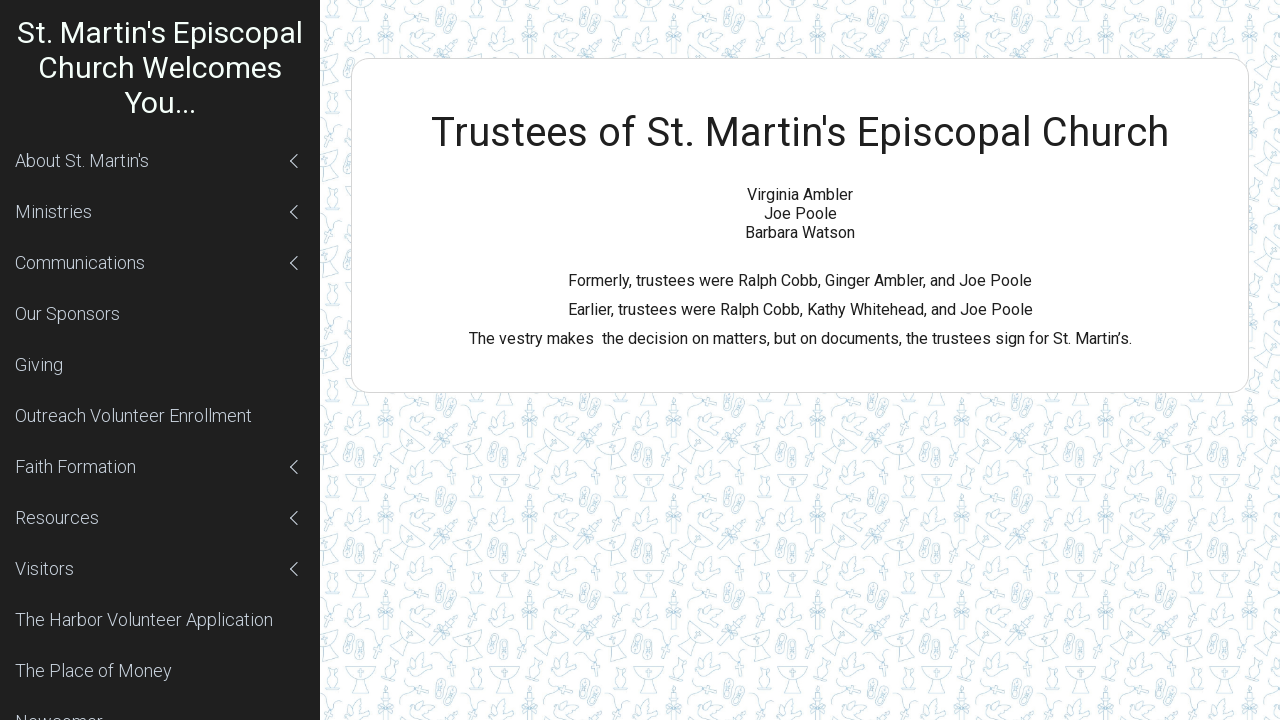

--- FILE ---
content_type: text/html;charset=UTF-8
request_url: https://www.stmartinswmbg.org/trustees.html
body_size: 2469
content:
<!DOCTYPE html>
<html lang="">
    <head>
            <meta charset="utf-8" />
        <title>Trustees - St. Martin&#039;s Episcopal Church Welcomes You...</title>

        <meta http-equiv="X-UA-Compatible" content="IE=edge">
        <meta name="viewport" content="width=device-width, initial-scale=1">
        <link rel="icon" type="image/png" href="/user/themes/vela/images/favicon.png" />
        <meta name="generator" content="GravCMS" />
<meta name="description" content="Virginia Ambler Joe Poole Barbara Watson" />

        <link rel="canonical" href="https://www.stmartinswmbg.org/trustees" />
        <link href="https://fonts.googleapis.com/css?family=Roboto:300,400,500" rel="stylesheet">

                                 
                     
        <link href="/user/themes/vela/css-compiled/main.min.css" type="text/css" rel="stylesheet">
<link href="/user/themes/vela/css-compiled/markdown-notices.min.css" type="text/css" rel="stylesheet">
<link href="/user/themes/vela/css-compiled/custom.css" type="text/css" rel="stylesheet">
<link href="/user/plugins/form/assets/form-styles.css" type="text/css" rel="stylesheet">
<link href="/user/plugins/login/css/login.css" type="text/css" rel="stylesheet">
 
         
                                                                <script src="/system/assets/jquery/jquery-3.x.min.js"></script>

        <style>
            .notices.yellow p::after {
        content: "Info";
        } 
        .notices.red p::after {
        content: "Warning";
        }
        .notices.blue p::after {
        content: "Note";
        }
        .notices.green p::after {
        content: "Tip";
        } 
                @media screen and (min-width: 1200px) {
            .slideout-panel {
            margin-left: 320px;
            }

            .slideout-menu {
            display: block;
            }

            .toggle-button {
            visibility: hidden;
            }
            .page-title{ 
                margin-top: 35px;
            }
        }
    </style>     
    </head>
    <body>
                    <div class="main-nav" id="menu"> 
              <div class="flex-container">
    <a href="/" class="sidebar-brand">
                
      <div style='font-size: 30px;line-height:normal;text-align:center;color:mintcream;'>St. Martin's Episcopal Church Welcomes You...</div>
    </a>
</div>

<nav class="sidebar-nav">
<ul class="metismenu" id="metismenu">
                                                            <li class="">
                <a href="#" class="  has-arrow webkitNoSelect" aria-expanded="&quot;false&quot;">
                    About St. Martin's
                </a>
                <ul class="mm-collapse">
                                                                            <li>
                <a href="/meet-our-staff" class="  webkitNoSelect" aria-expanded="false">
                    Meet Our Staff
                </a>
            </li>
                                                                <li>
                <a href="/mission-and-vision" class="  webkitNoSelect" aria-expanded="false">
                    Mission and Vision
                </a>
            </li>
                                                                <li>
                <a href="/trustees" class="  webkitNoSelect" aria-expanded="false">
                    Trustees
                </a>
            </li>
                                                                <li class="">
                <a href="#" class="  has-arrow webkitNoSelect" aria-expanded="&quot;false&quot;">
                    Facilities Sharing &amp; Rental
                </a>
                <ul class="mm-collapse">
                <li>
                <a href="/facilities-sharing--rental" class="  webkitNoSelect" aria-expanded="false">
                    Facilities Sharing &amp; Rental
                </a>
            </li>
                                                                            <li>
                <a href="/co-op-preschool" class="  webkitNoSelect" aria-expanded="false">
                    CO-OP Preschool
                </a>
            </li>
                                                                <li>
                <a href="/aa" class="  webkitNoSelect" aria-expanded="false">
                    AA
                </a>
            </li>
            
                </ul>
            </li>
                                                                <li>
                <a href="/our-history" class="  webkitNoSelect" aria-expanded="false">
                    Our History - St. Martin's Episcopal Church Welcomes You...
                </a>
            </li>
                                                                <li>
                <a href="/vestry" class="  webkitNoSelect" aria-expanded="false">
                    Vestry
                </a>
            </li>
                                                                <li>
                <a href="/worship-services--bulletins" class="  webkitNoSelect" aria-expanded="false">
                    Visitors
                </a>
            </li>
            
                </ul>
            </li>
                                                                <li>
                <a href="#" class="has-arrow webkitNoSelect" aria-expanded="false">
                    Ministries
                </a>
                <ul class="mm-collapse">
                <li>
                <a href="/ministries" class="  webkitNoSelect" aria-expanded="false">
                    Ministries
                </a>
            </li>
                                                                            <li>
                <a href="/outreach" class="  webkitNoSelect" aria-expanded="false">
                    Outreach
                </a>
            </li>
                                                                <li>
                <a href="/fellowship" class="  webkitNoSelect" aria-expanded="false">
                    Fellowship
                </a>
            </li>
                                                                <li>
                <a href="/music" class="  webkitNoSelect" aria-expanded="false">
                    Music
                </a>
            </li>
                                                                <li class="">
                <a href="#" class="has-arrow webkitNoSelect" aria-expanded="false">
                    Pastoral Care
                </a>
                <ul class="mm-collapse">
                <li>
                <a href="/pastoral-care" class=" active-page webkitNoSelect" aria-expanded="false">
                    Pastoral Care
                </a>
            </li>
                                                                            <li>
                <a href="/senior-pastoral-care" class=" active-page webkitNoSelect" aria-expanded="false">
                    Senior Pastoral Care
                </a>
            </li>
            
                </ul>
            </li>
            
                </ul>
            </li>
                                                                <li class="">
                <a href="#" class="  has-arrow webkitNoSelect" aria-expanded="&quot;false&quot;">
                    Communications
                </a>
                <ul class="mm-collapse">
                <li>
                <a href="/communications" class="  webkitNoSelect" aria-expanded="false">
                   Communications
                </a>
            </li>
                                                                            <li>
                <a href="/event-calendar-by-month" class="  webkitNoSelect" aria-expanded="false">
                    Event Calendar by MONTH
                </a>
            </li>
                                                                <li>
                <a href="/contact-us" class="  webkitNoSelect" aria-expanded="false">
                    Contact Us
                </a>
            </li>
                                                                <li class="">
                <a href="#" class="  has-arrow webkitNoSelect" aria-expanded="&quot;false&quot;">
                    Getting the Word Out
                </a>
                <ul class="mm-collapse">
                <li>
                <a href="/getting-the-word-out" class="  webkitNoSelect" aria-expanded="false">
                    Getting the Word Out
                </a>
            </li>
                                                                            <li>
                <a href="/the-cloak" class="  webkitNoSelect" aria-expanded="false">
                    The Cloak
                </a>
            </li>
            
                </ul>
            </li>
                                                                <li>
                <a href="/threads-enewsletter" class="  webkitNoSelect" aria-expanded="false">
                    Threads eNewsletter
                </a>
            </li>
            
                </ul>
            </li>
                                                                <li>
                <a href="/our-sponsors" class="  webkitNoSelect" aria-expanded="false">
                    Our Sponsors
                </a>
            </li>
                                                                <li>
                <a href="/giving" class="  webkitNoSelect" aria-expanded="false">
                    Giving
                </a>
            </li>
                                                                <li>
                <a href="/outreach-volunteer-enrollment" class="  webkitNoSelect" aria-expanded="false">
                    Outreach Volunteer Enrollment
                </a>
            </li>
                                                                <li class="">
                <a href="#" class="  has-arrow webkitNoSelect" aria-expanded="&quot;false&quot;">
                    Faith Formation
                </a>
                <ul class="mm-collapse">
                <li>
                <a href="/faith-formation" class="  webkitNoSelect" aria-expanded="false">
                    Faith Formation
                </a>
            </li>
                                                                            <li>
                <a href="/children" class="  webkitNoSelect" aria-expanded="false">
                    Children
                </a>
            </li>
                                                                <li>
                <a href="/adults" class="  webkitNoSelect" aria-expanded="false">
                    Adults
                </a>
            </li>
                                                                <li>
                <a href="/youth" class="  webkitNoSelect" aria-expanded="false">
                    Youth
                </a>
            </li>
                                                                <li>
                <a href="/youth-groups" class="  webkitNoSelect" aria-expanded="false">
                    Youth Groups
                </a>
            </li>
            
                </ul>
            </li>
                                                                <li class="">
                <a href="#" class="  has-arrow webkitNoSelect" aria-expanded="&quot;false&quot;">
                    Resources
                </a>
                <ul class="mm-collapse">
                <li>
                <a href="/resources" class="  webkitNoSelect" aria-expanded="false">
                    Resources
                </a>
            </li>
                                                                            <li>
                <a href="/sermons" class="  webkitNoSelect" aria-expanded="false">
                    Sermons
                </a>
            </li>
                                                                <li>
                <a href="/quarterly-ministry-schedules" class="  webkitNoSelect" aria-expanded="false">
                    Quarterly Ministry Schedules
                </a>
            </li>
                                                                <li>
                <a href="/musical-recordings" class="  webkitNoSelect" aria-expanded="false">
                    Musical Recordings
                </a>
            </li>
                                                                <li>
                <a href="/web-links" class="  webkitNoSelect" aria-expanded="false">
                    Web Links
                </a>
            </li>
                                                                <li>
                <a href="/downloadable-paper-forms" class="  webkitNoSelect" aria-expanded="false">
                    Downloadable (Paper) Forms
                </a>
            </li>
            
                </ul>
            </li>
                                                                <li class="">
                <a href="#" class="  has-arrow webkitNoSelect" aria-expanded="&quot;false&quot;">
                    Visitors
                </a>
                <ul class="mm-collapse">
                                                                            <li>
                <a href="/directions--parking" class="  webkitNoSelect" aria-expanded="false">
                    Directions &amp; Parking
                </a>
            </li>
                                                                <li>
                <a href="/campus-map" class="  webkitNoSelect" aria-expanded="false">
                    Campus Map
                </a>
            </li>
                                                                <li>
                <a href="/becoming-a-member" class="  webkitNoSelect" aria-expanded="false">
                    Becoming a Member
                </a>
            </li>
            
                </ul>
            </li>
                                                                <li>
                <a href="/the-harbor-volunteer-application" class="  webkitNoSelect" aria-expanded="false">
                    The Harbor Volunteer Application
                </a>
            </li>
                                                                <li>
                <a href="/the-place-of-money" class="  webkitNoSelect" aria-expanded="false">
                    The Place of Money
                </a>
            </li>
                                                                <li>
                <a href="/newcomerform" class="  webkitNoSelect" aria-expanded="false">
                    Newcomer
                </a>
            </li>
            
</ul>
</nav>
        </div> 
            
            <main id="panel" class="slideout-panel"> 
                <div class="toggle-button hamburger hamburger--spin">
        <div class="hamburger-box">
            <div class="hamburger-inner"></div>
        </div>
    </div>
    <div class="content">

        <div class="block-one">
    <div id="wsite-content" class="wsite-elements wsite-not-footer">

<h1 class="wsite-content-title" style="text-align:center;">Trustees of St. Martin's Episcopal Church </h1>
<div class="paragraph" style="text-align:center;display:block;"><br>Virginia Ambler<br><span></span>Joe Poole<br><span></span>Barbara Watson</div>

<div class="paragraph" style="text-align:center;"><br>Formerly, trustees were Ralph Cobb, Ginger Ambler, and Joe Poole<br></div>

<div class="paragraph" style="text-align:center;">Earlier, trustees were Ralph Cobb, Kathy Whitehead, and Joe Poole</div>

<div class="paragraph" style="text-align:center;">The vestry makes&nbsp; the decision on matters, but on documents, the trustees sign for St. Martin’s.<br><span style=""></span><br><span style=""></span></div>
</div>
</div>
    </div>
        </main>
    
            <script src="/user/themes/vela/js/vendor/metismenu/metismenu.min.js"></script>
<script src="/user/themes/vela/js/vendor/slideoutjs/slideout.min.js"></script>
<script src="/user/themes/vela/js/main.js"></script>

        <script defer src="https://static.cloudflareinsights.com/beacon.min.js/vcd15cbe7772f49c399c6a5babf22c1241717689176015" integrity="sha512-ZpsOmlRQV6y907TI0dKBHq9Md29nnaEIPlkf84rnaERnq6zvWvPUqr2ft8M1aS28oN72PdrCzSjY4U6VaAw1EQ==" data-cf-beacon='{"version":"2024.11.0","token":"69c96fb64de54518ae19946f2246fb3f","r":1,"server_timing":{"name":{"cfCacheStatus":true,"cfEdge":true,"cfExtPri":true,"cfL4":true,"cfOrigin":true,"cfSpeedBrain":true},"location_startswith":null}}' crossorigin="anonymous"></script>
</body>
</html>


--- FILE ---
content_type: text/css
request_url: https://www.stmartinswmbg.org/user/themes/vela/css-compiled/custom.css
body_size: 290
content:
.colored-box-content{
    clear: both;
    float: left;
    width: 100%;
    -moz-box-sizing: border-box;
    -webkit-box-sizing: border-box;
    -ms-box-sizing: border-box;
    box-sizing: border-box;
    background-color: #f4f7f8;
    padding-top: 10px;
    padding-bottom: 10px;
    padding-left: 10px;
    padding-right: 10px;
    -webkit-border-top-left-radius: 10px;
    -moz-border-top-left-radius: 10px;
    border-top-left-radius: 10px;
    -webkit-border-top-right-radius: 10px;
    -moz-border-top-right-radius: 10px;
    border-top-right-radius: 10px;
    -webkit-border-bottom-left-radius: 10px;
    -moz-border-bottom-left-radius: 10px;
    border-bottom-left-radius: 10px;
    -webkit-border-bottom-right-radius: 10px;
    -moz-border-bottom-right-radius: 10px;
    border-bottom-right-radius: 10px;
}
.two-col{
    display: flex;
}
.same-col{
    width: 50%;
}
.left-sm-col{
    width: 35%;
}
.right-bg-col{
    width: 65%;
}
.colored-whe-box-content h2{
    margin-top: 0;
}
.colored-whe-box-content{
    clear: both;
    float: left;
    width: 100%;
    -moz-box-sizing: border-box;
    -webkit-box-sizing: border-box;
    -ms-box-sizing: border-box;
    box-sizing: border-box;
    background-color: burlywood;
    padding-top: 10px;
    padding-bottom: 10px;
    padding-left: 10px;
    padding-right: 10px;
    -webkit-border-top-left-radius: 10px;
    -moz-border-top-left-radius: 10px;
    border-top-left-radius: 10px;
    -webkit-border-top-right-radius: 10px;
    -moz-border-top-right-radius: 10px;
    border-top-right-radius: 10px;
    -webkit-border-bottom-left-radius: 10px;
    -moz-border-bottom-left-radius: 10px;
    border-bottom-left-radius: 10px;
    -webkit-border-bottom-right-radius: 10px;
    -moz-border-bottom-right-radius: 10px;
    border-bottom-right-radius: 10px;
}
h2.wsite-content-title {
    margin-top: 0;
}
.iframe-block{
    display: flex;
    justify-content: center;
    margin: 15px 0;
}
.same-col{
    margin: 0 15px;
    padding: 15px;
    height: fit-content;
    background-color: white;
    border: 1px solid #d5d5d5;
    border-radius: 18px;
}
.left-sm-col{
    margin: 0 15px;
    padding: 15px;
    height: fit-content;
    background-color: white;
    border: 1px solid #d5d5d5;
    border-radius: 18px;
}
.right-bg-col{
    margin: 0 15px;
    padding: 15px;
    height: fit-content;
    background-color: white;
    border: 1px solid #d5d5d5;
    border-radius: 18px;
}
#panel{
    background-image: url('/user/pages/img/bg.png');
    background-size: 30% auto;
}
.block-one{
    margin: 0 15px;
    padding: 15px;
    background-color: white;
    border: 1px solid #d5d5d5;
    border-radius: 18px;
}
.same-col h1{
    margin-top: 0;
}
@media only screen and (max-width: 800px) {
    .two-col {
        flex-direction: column;
    }
    .same-col{
        width: 90%;
        margin: 0;
        margin-bottom: 20px;
    }
    .left-sm-col{
        width: 90%;
        margin: 0;
        margin-bottom: 20px;
    }
    .right-bg-col{
        width: 90%;
        margin: 0;
        margin-bottom: 20px;
    }
  }

.img-row{
    display: flex; 
    flex-wrap: wrap;
    justify-content: space-around; 
    margin-top: 15px;
    
}
.img-row img{
    margin-bottom: 15px;
}
.paragraph{
    margin-bottom: 10px;
}
.paragraph a{
    font-size: inherit;
}